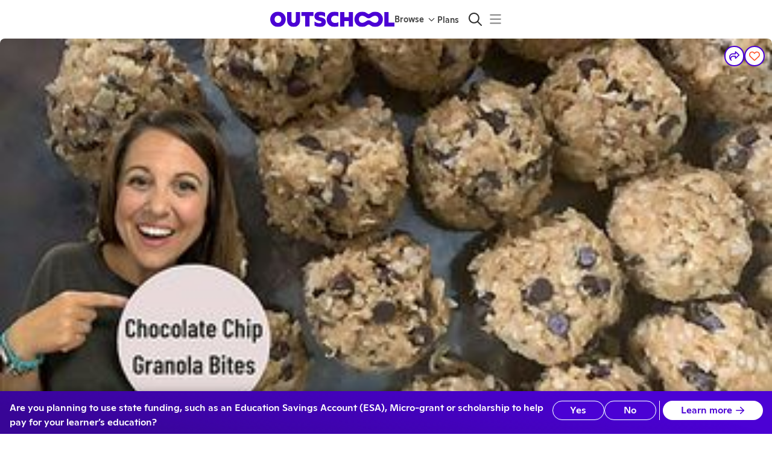

--- FILE ---
content_type: application/javascript
request_url: https://static2.outschool.com/master/main/public/js/3039.ec7697b8431d4ff83fbf.js
body_size: 2813
content:
"use strict";(self.webpackChunk_outschool_website=self.webpackChunk_outschool_website||[]).push([[3039],{83039:function(t,e,n){n.r(e),n.d(e,{default:function(){return Q}});var r=n(34800),a=n(76862),o=n(88128);function i(t){if((0,o.Z)(1,arguments),!(0,r.Z)(t)&&"number"!=typeof t)return!1;var e=(0,a.Z)(t);return!isNaN(Number(e))}var u=n(34236),c=864e5,d=n(82761),l=n(13267),s=n(67709),f=n(46893);function h(t,e){for(var n=t<0?"-":"",r=Math.abs(t).toString();r.length<e;)r="0"+r;return n+r}var g=function(t,e){var n=t.getUTCFullYear(),r=n>0?n:1-n;return h("yy"===e?r%100:r,e.length)},w=function(t,e){var n=t.getUTCMonth();return"M"===e?String(n+1):h(n+1,2)},m=function(t,e){return h(t.getUTCDate(),e.length)},v=function(t,e){return h(t.getUTCHours()%12||12,e.length)},b=function(t,e){return h(t.getUTCHours(),e.length)},y=function(t,e){return h(t.getUTCMinutes(),e.length)},x=function(t,e){return h(t.getUTCSeconds(),e.length)},T=function(t,e){var n=e.length,r=t.getUTCMilliseconds();return h(Math.floor(r*Math.pow(10,n-3)),e.length)},C={G:function(t,e,n){var r=t.getUTCFullYear()>0?1:0;switch(e){case"G":case"GG":case"GGG":return n.era(r,{width:"abbreviated"});case"GGGGG":return n.era(r,{width:"narrow"});default:return n.era(r,{width:"wide"})}},y:function(t,e,n){if("yo"===e){var r=t.getUTCFullYear(),a=r>0?r:1-r;return n.ordinalNumber(a,{unit:"year"})}return g(t,e)},Y:function(t,e,n,r){var a=(0,f.Z)(t,r),o=a>0?a:1-a;return"YY"===e?h(o%100,2):"Yo"===e?n.ordinalNumber(o,{unit:"year"}):h(o,e.length)},R:function(t,e){return h((0,l.Z)(t),e.length)},u:function(t,e){return h(t.getUTCFullYear(),e.length)},Q:function(t,e,n){var r=Math.ceil((t.getUTCMonth()+1)/3);switch(e){case"Q":return String(r);case"QQ":return h(r,2);case"Qo":return n.ordinalNumber(r,{unit:"quarter"});case"QQQ":return n.quarter(r,{width:"abbreviated",context:"formatting"});case"QQQQQ":return n.quarter(r,{width:"narrow",context:"formatting"});default:return n.quarter(r,{width:"wide",context:"formatting"})}},q:function(t,e,n){var r=Math.ceil((t.getUTCMonth()+1)/3);switch(e){case"q":return String(r);case"qq":return h(r,2);case"qo":return n.ordinalNumber(r,{unit:"quarter"});case"qqq":return n.quarter(r,{width:"abbreviated",context:"standalone"});case"qqqqq":return n.quarter(r,{width:"narrow",context:"standalone"});default:return n.quarter(r,{width:"wide",context:"standalone"})}},M:function(t,e,n){var r=t.getUTCMonth();switch(e){case"M":case"MM":return w(t,e);case"Mo":return n.ordinalNumber(r+1,{unit:"month"});case"MMM":return n.month(r,{width:"abbreviated",context:"formatting"});case"MMMMM":return n.month(r,{width:"narrow",context:"formatting"});default:return n.month(r,{width:"wide",context:"formatting"})}},L:function(t,e,n){var r=t.getUTCMonth();switch(e){case"L":return String(r+1);case"LL":return h(r+1,2);case"Lo":return n.ordinalNumber(r+1,{unit:"month"});case"LLL":return n.month(r,{width:"abbreviated",context:"standalone"});case"LLLLL":return n.month(r,{width:"narrow",context:"standalone"});default:return n.month(r,{width:"wide",context:"standalone"})}},w:function(t,e,n,r){var a=(0,s.Z)(t,r);return"wo"===e?n.ordinalNumber(a,{unit:"week"}):h(a,e.length)},I:function(t,e,n){var r=(0,d.Z)(t);return"Io"===e?n.ordinalNumber(r,{unit:"week"}):h(r,e.length)},d:function(t,e,n){return"do"===e?n.ordinalNumber(t.getUTCDate(),{unit:"date"}):m(t,e)},D:function(t,e,n){var r=function(t){(0,o.Z)(1,arguments);var e=(0,a.Z)(t),n=e.getTime();e.setUTCMonth(0,1),e.setUTCHours(0,0,0,0);var r=e.getTime(),i=n-r;return Math.floor(i/c)+1}(t);return"Do"===e?n.ordinalNumber(r,{unit:"dayOfYear"}):h(r,e.length)},E:function(t,e,n){var r=t.getUTCDay();switch(e){case"E":case"EE":case"EEE":return n.day(r,{width:"abbreviated",context:"formatting"});case"EEEEE":return n.day(r,{width:"narrow",context:"formatting"});case"EEEEEE":return n.day(r,{width:"short",context:"formatting"});default:return n.day(r,{width:"wide",context:"formatting"})}},e:function(t,e,n,r){var a=t.getUTCDay(),o=(a-r.weekStartsOn+8)%7||7;switch(e){case"e":return String(o);case"ee":return h(o,2);case"eo":return n.ordinalNumber(o,{unit:"day"});case"eee":return n.day(a,{width:"abbreviated",context:"formatting"});case"eeeee":return n.day(a,{width:"narrow",context:"formatting"});case"eeeeee":return n.day(a,{width:"short",context:"formatting"});default:return n.day(a,{width:"wide",context:"formatting"})}},c:function(t,e,n,r){var a=t.getUTCDay(),o=(a-r.weekStartsOn+8)%7||7;switch(e){case"c":return String(o);case"cc":return h(o,e.length);case"co":return n.ordinalNumber(o,{unit:"day"});case"ccc":return n.day(a,{width:"abbreviated",context:"standalone"});case"ccccc":return n.day(a,{width:"narrow",context:"standalone"});case"cccccc":return n.day(a,{width:"short",context:"standalone"});default:return n.day(a,{width:"wide",context:"standalone"})}},i:function(t,e,n){var r=t.getUTCDay(),a=0===r?7:r;switch(e){case"i":return String(a);case"ii":return h(a,e.length);case"io":return n.ordinalNumber(a,{unit:"day"});case"iii":return n.day(r,{width:"abbreviated",context:"formatting"});case"iiiii":return n.day(r,{width:"narrow",context:"formatting"});case"iiiiii":return n.day(r,{width:"short",context:"formatting"});default:return n.day(r,{width:"wide",context:"formatting"})}},a:function(t,e,n){var r=t.getUTCHours()/12>=1?"pm":"am";switch(e){case"a":case"aa":return n.dayPeriod(r,{width:"abbreviated",context:"formatting"});case"aaa":return n.dayPeriod(r,{width:"abbreviated",context:"formatting"}).toLowerCase();case"aaaaa":return n.dayPeriod(r,{width:"narrow",context:"formatting"});default:return n.dayPeriod(r,{width:"wide",context:"formatting"})}},b:function(t,e,n){var r,a=t.getUTCHours();switch(r=12===a?"noon":0===a?"midnight":a/12>=1?"pm":"am",e){case"b":case"bb":return n.dayPeriod(r,{width:"abbreviated",context:"formatting"});case"bbb":return n.dayPeriod(r,{width:"abbreviated",context:"formatting"}).toLowerCase();case"bbbbb":return n.dayPeriod(r,{width:"narrow",context:"formatting"});default:return n.dayPeriod(r,{width:"wide",context:"formatting"})}},B:function(t,e,n){var r,a=t.getUTCHours();switch(r=a>=17?"evening":a>=12?"afternoon":a>=4?"morning":"night",e){case"B":case"BB":case"BBB":return n.dayPeriod(r,{width:"abbreviated",context:"formatting"});case"BBBBB":return n.dayPeriod(r,{width:"narrow",context:"formatting"});default:return n.dayPeriod(r,{width:"wide",context:"formatting"})}},h:function(t,e,n){if("ho"===e){var r=t.getUTCHours()%12;return 0===r&&(r=12),n.ordinalNumber(r,{unit:"hour"})}return v(t,e)},H:function(t,e,n){return"Ho"===e?n.ordinalNumber(t.getUTCHours(),{unit:"hour"}):b(t,e)},K:function(t,e,n){var r=t.getUTCHours()%12;return"Ko"===e?n.ordinalNumber(r,{unit:"hour"}):h(r,e.length)},k:function(t,e,n){var r=t.getUTCHours();return 0===r&&(r=24),"ko"===e?n.ordinalNumber(r,{unit:"hour"}):h(r,e.length)},m:function(t,e,n){return"mo"===e?n.ordinalNumber(t.getUTCMinutes(),{unit:"minute"}):y(t,e)},s:function(t,e,n){return"so"===e?n.ordinalNumber(t.getUTCSeconds(),{unit:"second"}):x(t,e)},S:function(t,e){return T(t,e)},X:function(t,e,n,r){var a=(r._originalDate||t).getTimezoneOffset();if(0===a)return"Z";switch(e){case"X":return p(a);case"XXXX":case"XX":return U(a);default:return U(a,":")}},x:function(t,e,n,r){var a=(r._originalDate||t).getTimezoneOffset();switch(e){case"x":return p(a);case"xxxx":case"xx":return U(a);default:return U(a,":")}},O:function(t,e,n,r){var a=(r._originalDate||t).getTimezoneOffset();switch(e){case"O":case"OO":case"OOO":return"GMT"+M(a,":");default:return"GMT"+U(a,":")}},z:function(t,e,n,r){var a=(r._originalDate||t).getTimezoneOffset();switch(e){case"z":case"zz":case"zzz":return"GMT"+M(a,":");default:return"GMT"+U(a,":")}},t:function(t,e,n,r){var a=r._originalDate||t;return h(Math.floor(a.getTime()/1e3),e.length)},T:function(t,e,n,r){return h((r._originalDate||t).getTime(),e.length)}};function M(t,e){var n=t>0?"-":"+",r=Math.abs(t),a=Math.floor(r/60),o=r%60;if(0===o)return n+String(a);var i=e||"";return n+String(a)+i+h(o,2)}function p(t,e){return t%60==0?(t>0?"-":"+")+h(Math.abs(t)/60,2):U(t,e)}function U(t,e){var n=e||"",r=t>0?"-":"+",a=Math.abs(t);return r+h(Math.floor(a/60),2)+n+h(a%60,2)}var S=C,k=n(20149),D=n(18690),q=n(89328),E=n(23543),N=n(37043),O=n(41695),Z=/[yYQqMLwIdDecihHKkms]o|(\w)\1*|''|'(''|[^'])+('|$)|./g,L=/P+p+|P+|p+|''|'(''|[^'])+('|$)|./g,G=/^'([^]*?)'?$/,z=/''/g,P=/[a-zA-Z]/;function Q(t,e,n){var r,c,d,l,s,f,h,g,w,m,v,b,y,x,T,C,M,p;(0,o.Z)(2,arguments);var U=String(e),G=(0,N.j)(),z=null!==(r=null!==(c=null==n?void 0:n.locale)&&void 0!==c?c:G.locale)&&void 0!==r?r:O.Z,Q=(0,E.Z)(null!==(d=null!==(l=null!==(s=null!==(f=null==n?void 0:n.firstWeekContainsDate)&&void 0!==f?f:null==n||null===(h=n.locale)||void 0===h||null===(g=h.options)||void 0===g?void 0:g.firstWeekContainsDate)&&void 0!==s?s:G.firstWeekContainsDate)&&void 0!==l?l:null===(w=G.locale)||void 0===w||null===(m=w.options)||void 0===m?void 0:m.firstWeekContainsDate)&&void 0!==d?d:1);if(!(Q>=1&&Q<=7))throw new RangeError("firstWeekContainsDate must be between 1 and 7 inclusively");var B=(0,E.Z)(null!==(v=null!==(b=null!==(y=null!==(x=null==n?void 0:n.weekStartsOn)&&void 0!==x?x:null==n||null===(T=n.locale)||void 0===T||null===(C=T.options)||void 0===C?void 0:C.weekStartsOn)&&void 0!==y?y:G.weekStartsOn)&&void 0!==b?b:null===(M=G.locale)||void 0===M||null===(p=M.options)||void 0===p?void 0:p.weekStartsOn)&&void 0!==v?v:0);if(!(B>=0&&B<=6))throw new RangeError("weekStartsOn must be between 0 and 6 inclusively");if(!z.localize)throw new RangeError("locale must contain localize property");if(!z.formatLong)throw new RangeError("locale must contain formatLong property");var Y=(0,a.Z)(t);if(!i(Y))throw new RangeError("Invalid time value");var _=(0,D.Z)(Y),X=(0,u.Z)(Y,_),R={firstWeekContainsDate:Q,weekStartsOn:B,locale:z,_originalDate:Y},W=U.match(L).map((function(t){var e=t[0];return"p"===e||"P"===e?(0,k.Z[e])(t,z.formatLong):t})).join("").match(Z).map((function(r){if("''"===r)return"'";var a=r[0];if("'"===a)return H(r);var o=S[a];if(o)return null!=n&&n.useAdditionalWeekYearTokens||!(0,q.Do)(r)||(0,q.qp)(r,e,String(t)),null!=n&&n.useAdditionalDayOfYearTokens||!(0,q.Iu)(r)||(0,q.qp)(r,e,String(t)),o(X,r,z.localize,R);if(a.match(P))throw new RangeError("Format string contains an unescaped latin alphabet character `"+a+"`");return r})).join("");return W}function H(t){var e=t.match(G);return e?e[1].replace(z,"'"):t}},34800:function(t,e,n){n.d(e,{Z:function(){return o}});var r=n(88128);function a(t){return a="function"==typeof Symbol&&"symbol"==typeof Symbol.iterator?function(t){return typeof t}:function(t){return t&&"function"==typeof Symbol&&t.constructor===Symbol&&t!==Symbol.prototype?"symbol":typeof t},a(t)}function o(t){return(0,r.Z)(1,arguments),t instanceof Date||"object"===a(t)&&"[object Date]"===Object.prototype.toString.call(t)}}}]);
//# sourceMappingURL=3039.ec7697b8431d4ff83fbf.js.map

--- FILE ---
content_type: application/javascript
request_url: https://static2.outschool.com/master/main/public/js/runtime~client.696c4bbd0b7c526f202c.js
body_size: 7319
content:
!function(){"use strict";var e,a,f,c,d,b,t,n={},r={};function o(e){var a=r[e];if(void 0!==a)return a.exports;var f=r[e]={id:e,loaded:!1,exports:{}};return n[e].call(f.exports,f,f.exports,o),f.loaded=!0,f.exports}o.m=n,o.amdD=function(){throw new Error("define cannot be used indirect")},o.amdO={},e=[],o.O=function(a,f,c,d){if(!f){var b=1/0;for(i=0;i<e.length;i++){f=e[i][0],c=e[i][1],d=e[i][2];for(var t=!0,n=0;n<f.length;n++)(!1&d||b>=d)&&Object.keys(o.O).every((function(e){return o.O[e](f[n])}))?f.splice(n--,1):(t=!1,d<b&&(b=d));if(t){e.splice(i--,1);var r=c();void 0!==r&&(a=r)}}return a}d=d||0;for(var i=e.length;i>0&&e[i-1][2]>d;i--)e[i]=e[i-1];e[i]=[f,c,d]},o.n=function(e){var a=e&&e.__esModule?function(){return e.default}:function(){return e};return o.d(a,{a:a}),a},f=Object.getPrototypeOf?function(e){return Object.getPrototypeOf(e)}:function(e){return e.__proto__},o.t=function(e,c){if(1&c&&(e=this(e)),8&c)return e;if("object"==typeof e&&e){if(4&c&&e.__esModule)return e;if(16&c&&"function"==typeof e.then)return e}var d=Object.create(null);o.r(d);var b={};a=a||[null,f({}),f([]),f(f)];for(var t=2&c&&e;"object"==typeof t&&!~a.indexOf(t);t=f(t))Object.getOwnPropertyNames(t).forEach((function(a){b[a]=function(){return e[a]}}));return b.default=function(){return e},o.d(d,b),d},o.d=function(e,a){for(var f in a)o.o(a,f)&&!o.o(e,f)&&Object.defineProperty(e,f,{enumerable:!0,get:a[f]})},o.f={},o.e=function(e){return Promise.all(Object.keys(o.f).reduce((function(a,f){return o.f[f](e,a),a}),[]))},o.u=function(e){return"public/js/"+({37:"sellerOrgPages",145:"PersonalizedAdSettingsPage",209:"rarePages",260:"classComparison",379:"landingPage",1109:"TrustAndSafetyPage",1425:"club-explanation",1478:"CareersPage",1484:"sectionJoin",1486:"activityDetailPage",1692:"hubPage",1717:"homeschoolCurriculumPage",1830:"signup",2094:"paidCategoryLandingPage",2280:"AcceptGiftEnrollmentPage",2321:"howToTeachPage",2329:"confirmLearnerEmailPage",2999:"giftCardPages",3539:"esaLandingPage",3646:"studyTipsPage",4002:"MuxRecording",4117:"adminPages",4278:"partnerOrgCharts",4420:"OnboardingQuizPage",4433:"homeschoolPage",4437:"confirmEmailPage",4468:"ConfirmOtherEmailsPage",4496:"TutoringPage",4535:"login",4903:"parentHome",4950:"TeacherSchedulingTipsPage",5177:"home",5267:"categories",5528:"searchPage",5548:"calendar",5667:"onlineClassesPage",5962:"teacherPages",6093:"teacherMarketingPage",6613:"clubPages",6666:"changePasswordPage",6837:"OrgsTermsPage",7086:"esaPage",7131:"profilePages",7473:"partnerOrgPages",7713:"LandingPageBelowTheFold",7951:"joinThirdPartyAccount",8227:"articlePage",8480:"disclaimer",8564:"newClassesOnOutschool",8670:"Lottie",9136:"changePinPage",9145:"AboutPage",9289:"DevWorkbenchContainer",9318:"loggedInPages",9841:"subscriptions",9945:"Video"}[e]||e)+"."+{37:"65ff7ac39d7a9326ce27",82:"2e64a911a1cbb987dfb6",145:"83e3a6d0443a5b387d19",154:"2014d2a148bc92ed9700",186:"4d75028b87f35a97549c",196:"026c339756f277d81769",209:"e5b64945101a5b10b690",260:"0e7b9c7ec8239811ce19",307:"ff29108165281834504c",321:"ee3005826ae5fb9fde4a",350:"bf42b853ff06489dd678",368:"2fbd2bedb2edcd6b3e9f",379:"9219ea956d9ff44d331f",403:"7f4d58cf309b254e1d79",418:"1106dab7f876058ba421",427:"a6639ecc6662abdb7e3b",472:"e5dd87529d589b5aaa31",502:"3ee06ff04b55118f3c0c",503:"cd7041a22539863980cf",525:"74e7b7adbf48a8c00c4a",553:"998678a10dc1407c403d",729:"9bd2dfaddd6ce34966b5",736:"2b8d304e2b6eb1274de5",892:"46c2f417d3a988d5c2bc",908:"7d604cdb27e0768f7875",951:"19125f74fb0d1320896b",976:"b3be50a0dd504e18aa2c",991:"e9d6125f2c3de75dd78b",1074:"3292c847e1903e5f035e",1080:"0c4059331eed3f2ece34",1097:"7dc8cb350c6f8b9f0b6b",1109:"70875747bfa53d7e50d3",1113:"953bd7e73f38546ed98e",1203:"02535ec1d36758a56c07",1206:"6a155e30b6274a966822",1237:"953e1fd092658e63732c",1272:"b619097a449857c61eb9",1308:"304a77337ffd4232e188",1312:"363229078dd83735bfb0",1396:"5545197ea4a35dbee94e",1408:"960fc8aa31246d99184e",1425:"1b4aa18ee71043e2fc03",1478:"836be3d2b49e60a65631",1484:"c34ed8c13ba7d3fae2a1",1486:"cfbd4650feedade67573",1555:"15dc5b0ff9d0e5edf3ae",1566:"3a8c5f7a1ac9222222bb",1587:"808e74a976081388ae87",1591:"53896f7bee752491f1fb",1683:"c50ecae6ee14e025fea0",1692:"6d283bbce38911c13909",1696:"26ac04eff7a9db1703ce",1699:"e9499b1396b5ffbcf132",1715:"af57a3ca37d0b8bbd802",1717:"3a23d906dd8cdc6f0134",1830:"e33e6394dc09352f4799",1885:"78df5133dbb58b7fb098",1947:"835f769e3bbe02a63b69",1983:"2687ddeea84835421ea0",2001:"16b584bb0d9c72c7028f",2041:"aac20d7930c163ef34b2",2043:"29da05600339c3d2f709",2067:"40d9b53434b8ff270cbf",2094:"fd2f9e6ca5da850ddd5f",2126:"e89a9f85bc591b8b0119",2158:"2233ec27255af1333987",2234:"72fd0dddd8b66545542e",2280:"d39b4143d71ef417166b",2321:"d7dec32164e149f845aa",2322:"c35c10f8e80ab474853c",2329:"490ef85e10b12cb229af",2399:"b0fa3683183956d50826",2541:"8d5b979b3d32a68928d7",2547:"b059eb4cb57ab4f2e818",2576:"05b2ea8355f917d84442",2615:"3a4d9e22240e5fade2a7",2671:"3cf7648a005aa7ce243a",2777:"1389795dde9206c76f1c",2789:"de8e33abf24c39debeb7",2851:"d2737eac671711a321b3",2958:"c903d2ad0e6af6e1f1fe",2966:"f0e41dec09d03e70a0ae",2994:"8495d42fb0f6108ee86a",2999:"5c8201dc7ae3f0fcfc1d",3039:"ec7697b8431d4ff83fbf",3055:"2239acadd5454e22c6d6",3082:"330faaabb0fb9b711458",3126:"481fd39331fa5b5ce329",3165:"8800be72cdfe7100e351",3192:"b80dfeda81defc240eba",3291:"7849797f8e31aca2e844",3315:"c920b715765a27e88e5f",3334:"1a60e8ff06a9de43ad6d",3337:"4ba967c7c7917a4441eb",3398:"f4af87fabadd261b9bff",3539:"5d4e24418e5ab41b1bb6",3545:"e06941a1318c7949d157",3548:"3584bf18157cbeb65196",3550:"3c1d9e0fc3660b74cc5d",3564:"3e771f548d8b3d909c98",3589:"175326b854b49dc5bda0",3611:"d5ddb8469c5e31d48b4c",3630:"1091ea3f072b524d1fca",3646:"415f45baa35951fc0c8e",3661:"a8c795baf4eb64aa361e",3665:"51199329d4d8b62c99f8",3687:"f91b9921e89fe7f72789",3708:"e88a8b8d63b2ec865cbb",3755:"5c6ba0629d92fbcddf40",3790:"0462223423140bf3fb7f",3893:"90bc0f89dca20195282c",3908:"05f77e75b32e8c65125d",3998:"e6372fd7b0159d1e4e36",4002:"c6b62b85f9efe694e9f6",4006:"de011052b7c9fbd56dda",4095:"6ce4604d017c46c00e96",4117:"3d3e8cf7d637d4985698",4175:"d8b0b9b6318e0f200092",4278:"10175499f303aaf5cf09",4313:"8f48c3641e15f116e34d",4315:"0dffc8d406cf383f1433",4341:"af72c952d1919120bf10",4342:"e1c5ee2bca64b0886adb",4347:"e9d6a5494012aaa11c66",4420:"430aa52c9625dd5f0697",4433:"684ca4bceec3b37c22a5",4437:"120894813b31b02f2102",4459:"b4d50c5516fbe1d317d3",4468:"3c86ae1b48cea9c7c42d",4472:"00bda2b08559dc9c84ea",4496:"c11e8ee17425d6b170b5",4535:"1fb934fd057d1ae042e1",4559:"3c682fa092bf2a7eeb16",4609:"b84c7999a969a8b798b4",4637:"c839b243f60d4f70ce60",4748:"fde029b82ab8003304b8",4813:"d64595959604c9957de3",4845:"c10edcb2e6c67ce86463",4903:"401a6996c3b908629a78",4918:"f30767b8430ff29acc5f",4950:"f628964b9d6fdbc05e77",5030:"94045384a3811f5f0693",5042:"49af15ab93cf0a3014f3",5045:"18ddf191f8817fa00387",5074:"51f20082bec817726b4f",5085:"024652f00265c6f4371d",5167:"1c7ad843a5c2e9741ed1",5177:"dcbbac694dc9ecf1a9f8",5180:"02efffe02b8bb6a899e3",5267:"c11a6118aa442765440c",5272:"9dc10bc6b52022cb6dd1",5325:"03ee82a98c01242b217a",5391:"ef568aac15307c35213f",5430:"d8c3f6ff0df7db108064",5517:"e265b8cd387cb6591bf1",5528:"5aff6732ffc173517f73",5548:"1ab56b6a2a392a5b906f",5658:"bd6bffcd93b0b4e33012",5667:"61da1c93e5cb2a5ef933",5701:"69f461c65c4e7ab481b2",5722:"70a38831300deb986d8e",5734:"605b41e0bcab4025708a",5782:"29c246e7bd434c0ef06e",5877:"dca656fbf05ada852cee",5962:"505dabcc380432355467",6093:"6765c6acf55ca1e6dea7",6100:"cff2d57cb5fd0fef3c79",6102:"6769b16e264db8efc776",6231:"83ff4ca77afe84e56c28",6248:"ca9927f28be454f9ba49",6307:"992e678914ac6e68fcbc",6313:"fab401452f981dda848d",6340:"d9b1a33e51dafde0812f",6353:"d59ed26bdf5f0ac1b108",6378:"de81caa7a9d2e3530064",6442:"83e5f40952b1ad4a422c",6451:"4e7fd2687bfd59562b9f",6461:"45f082654cd6f0b287b9",6479:"ba7c7f1bb36f2253d09a",6491:"13466f80d74d118eb151",6529:"80968f5e769eb1e28d26",6539:"020e5ff1e7c97a8a4da4",6583:"7d596f3fa00dc14c38f7",6613:"3b3846e5445aeab5f99d",6617:"c8d7915481032c1d0032",6666:"fe17e30737eeb4bceee7",6699:"c7217635877c0e74d535",6774:"2efd275f3ccc821a09ce",6837:"701aea2a498223806743",6853:"590e5b7b97ad203eba3b",6870:"c32974225fddeb878177",6875:"2e62c1fe738c8f221de8",6916:"032d3b2035db55799126",7015:"9dc3c839c4391c46ed06",7048:"7b61af3350fb16be9cb5",7086:"6386c24ed31bc986569d",7116:"9f591431306f22d79a34",7124:"d79480a4969b954ad1f5",7131:"16c0d23e9e7dee52028f",7139:"7d59045b47dba74e58a9",7147:"ab9805313ec26dbb3200",7170:"e719981b36612c51a9f4",7198:"213b0f1e28a9977c5e1f",7234:"d6dbd5be1a366bab0bad",7266:"36b2afcbb702f6fdb1a9",7316:"45b59d35d32b6bd85095",7324:"37c6699983ef18ecee2e",7356:"9354705374ae3cafdb8a",7381:"228885f65fc4dd279082",7439:"91bd923dc2eda34abd7a",7451:"12ce553c737b2553a6db",7457:"13f80bec02cff0fb685c",7473:"ee70865a9bf800c10955",7583:"c5557fec4a4eee7fc3b8",7643:"c34c0a674d30cda2bbd5",7713:"356a5510c07900c6b95f",7738:"8f66cf8e88021f5956cf",7808:"e026b5ed479be4fea71c",7831:"45409d8af9a20d7f956f",7871:"8b3e157207fc88b6825e",7951:"6fa55a81cfb2684f4ed9",7956:"d9bc55084b3b837a1df4",8098:"66afeae21f544ea80fdc",8175:"f9402a12c687c6a99a90",8227:"866792146dab123aeed6",8273:"0bbd0f8af88b0c25dafb",8291:"0ede6784aebda4c8b899",8324:"8f43e79e21d58c8875bf",8386:"25353d795a436bc67a8f",8390:"5016b1d21a29d7cd20b2",8414:"8604bfde7369d1576cea",8480:"b95fa0373c30e1aaa081",8499:"bb587486b0857cab294b",8523:"17eee8a2a14e61d92cc1",8559:"e2f3c02720b7685e66fb",8564:"af8e9ca11fc8b24dfcc5",8587:"1f3611a9fd3314580556",8632:"d6ab061252936512adaf",8633:"f547829fc27a7b78fb21",8637:"fe0f667894c0a7a62771",8670:"f2f56081774303df6945",8701:"58b3249325e205759847",8738:"27076703d5cc9dcc9522",8748:"f18ef5a977f317fb499b",8757:"4565a6ba44b7487e16d6",8785:"2047e1d8ebb6564a3b4c",8843:"61ec831f25619c2ac1c6",8854:"abfc40107f01dc13735c",8867:"41e5c70a50ade12db86d",8899:"11011c0fe3e1ce2292a0",9e3:"dc657ece0aa6f58732b0",9030:"30311963326866100dfb",9043:"f65bb6f2e98bc77922b7",9136:"2bb01f3f22fd49769aee",9145:"bd09f01eb5a5f26bc520",9238:"093cd7e1a92c2eb22f16",9273:"5515296c90667806dcb7",9289:"6d9ef4186614489562dc",9318:"c740c94138ba9195caee",9329:"8a695614d788b534d521",9331:"3387aebe4b733f58944b",9353:"4b9490866c2769735b8f",9368:"94d9845a31f4500ff3dd",9395:"a4e1b6974f214da938d6",9469:"b0c1cf0c0f2c3d26b418",9545:"ac289dd1f246dd2e081c",9579:"e599d3cb5d46d8c631ea",9685:"06d438dd23ce687b0479",9817:"afb0de651fa0aa091b85",9841:"2f0c2eaee88620ee18f1",9856:"c8cad8bd4a70ff09fb1c",9882:"ab2bc5af1da54a610987",9943:"0f2dd9e711120d6f819e",9945:"9507a2b90fac0ab14920"}[e]+".js"},o.miniCssF=function(e){return"public/css/"+e+"."+{6529:"f7afa03d321a4d2cf7c3",9329:"d1d287a8a26e1182d13c"}[e]+".css"},o.g=function(){if("object"==typeof globalThis)return globalThis;try{return this||new Function("return this")()}catch(e){if("object"==typeof window)return window}}(),o.o=function(e,a){return Object.prototype.hasOwnProperty.call(e,a)},c={},d="@outschool/website:",o.l=function(e,a,f,b){if(c[e])c[e].push(a);else{var t,n;if(void 0!==f)for(var r=document.getElementsByTagName("script"),i=0;i<r.length;i++){var u=r[i];if(u.getAttribute("src")==e||u.getAttribute("data-webpack")==d+f){t=u;break}}t||(n=!0,(t=document.createElement("script")).charset="utf-8",t.timeout=120,o.nc&&t.setAttribute("nonce",o.nc),t.setAttribute("data-webpack",d+f),t.src=e),c[e]=[a];var s=function(a,f){t.onerror=t.onload=null,clearTimeout(l);var d=c[e];if(delete c[e],t.parentNode&&t.parentNode.removeChild(t),d&&d.forEach((function(e){return e(f)})),a)return a(f)},l=setTimeout(s.bind(null,void 0,{type:"timeout",target:t}),12e4);t.onerror=s.bind(null,t.onerror),t.onload=s.bind(null,t.onload),n&&document.head.appendChild(t)}},o.r=function(e){"undefined"!=typeof Symbol&&Symbol.toStringTag&&Object.defineProperty(e,Symbol.toStringTag,{value:"Module"}),Object.defineProperty(e,"__esModule",{value:!0})},o.nmd=function(e){return e.paths=[],e.children||(e.children=[]),e},o.p="https://static2.outschool.com/master/main/",b=function(e){return new Promise((function(a,f){var c=o.miniCssF(e),d=o.p+c;if(function(e,a){for(var f=document.getElementsByTagName("link"),c=0;c<f.length;c++){var d=(t=f[c]).getAttribute("data-href")||t.getAttribute("href");if("stylesheet"===t.rel&&(d===e||d===a))return t}var b=document.getElementsByTagName("style");for(c=0;c<b.length;c++){var t;if((d=(t=b[c]).getAttribute("data-href"))===e||d===a)return t}}(c,d))return a();!function(e,a,f,c){var d=document.createElement("link");d.rel="stylesheet",d.type="text/css",d.onerror=d.onload=function(b){if(d.onerror=d.onload=null,"load"===b.type)f();else{var t=b&&("load"===b.type?"missing":b.type),n=b&&b.target&&b.target.href||a,r=new Error("Loading CSS chunk "+e+" failed.\n("+n+")");r.code="CSS_CHUNK_LOAD_FAILED",r.type=t,r.request=n,d.parentNode.removeChild(d),c(r)}},d.href=a,document.head.appendChild(d)}(e,d,a,f)}))},t={1:0},o.f.miniCss=function(e,a){t[e]?a.push(t[e]):0!==t[e]&&{6529:1,9329:1}[e]&&a.push(t[e]=b(e).then((function(){t[e]=0}),(function(a){throw delete t[e],a})))},function(){var e={1:0};o.f.j=function(a,f){var c=o.o(e,a)?e[a]:void 0;if(0!==c)if(c)f.push(c[2]);else if(1!=a){var d=new Promise((function(f,d){c=e[a]=[f,d]}));f.push(c[2]=d);var b=o.p+o.u(a),t=new Error;o.l(b,(function(f){if(o.o(e,a)&&(0!==(c=e[a])&&(e[a]=void 0),c)){var d=f&&("load"===f.type?"missing":f.type),b=f&&f.target&&f.target.src;t.message="Loading chunk "+a+" failed.\n("+d+": "+b+")",t.name="ChunkLoadError",t.type=d,t.request=b,c[1](t)}}),"chunk-"+a,a)}else e[a]=0},o.O.j=function(a){return 0===e[a]};var a=function(a,f){var c,d,b=f[0],t=f[1],n=f[2],r=0;if(b.some((function(a){return 0!==e[a]}))){for(c in t)o.o(t,c)&&(o.m[c]=t[c]);if(n)var i=n(o)}for(a&&a(f);r<b.length;r++)d=b[r],o.o(e,d)&&e[d]&&e[d][0](),e[d]=0;return o.O(i)},f=self.webpackChunk_outschool_website=self.webpackChunk_outschool_website||[];f.forEach(a.bind(null,0)),f.push=a.bind(null,f.push.bind(f))}(),o.nc=void 0}();
//# sourceMappingURL=runtime~client.696c4bbd0b7c526f202c.js.map